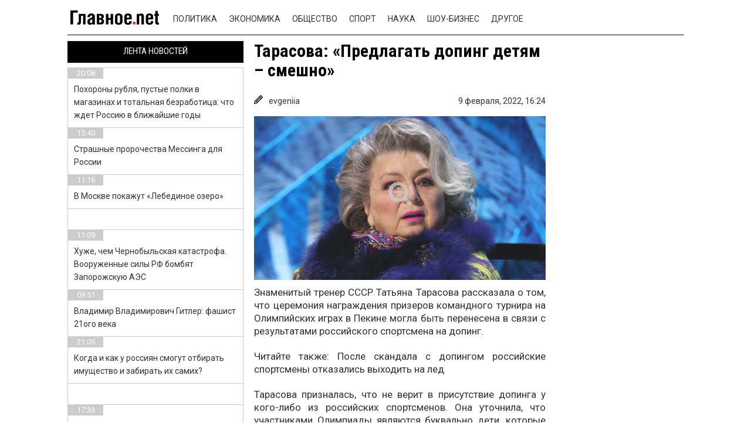

--- FILE ---
content_type: text/html; charset=UTF-8
request_url: https://glavnoe.net/shou-biznes/tarasova-predlagat-doping-detyam-smeshno/
body_size: 13864
content:

<!DOCTYPE html>
<html lang="ru-RU" class="no-js">
<head>
    <!-- // -->
    <!--#include virtual="/adblockrecovery.ru"  -->
	<meta charset="UTF-8">
    <meta name="viewport" content="user-scalable=no, width=device-width, initial-scale=1, maximum-scale=1">
    <link rel="manifest" crossorigin="use-credentials" href="https://glavnoe.net/manifest.json">
	<link rel="profile" href="https://gmpg.org/xfn/11">
	<link rel="pingback" href="https://glavnoe.net/xmlrpc.php">

    <script>(function(html){html.className = html.className.replace(/\bno-js\b/,'js')})(document.documentElement);</script>
<title>Тарасова: &#171;Предлагать допинг детям – смешно&#187; &#8212; Главные новости за сегодня в России и мире &#8212; glavnoe.net</title>
<meta name='robots' content='max-image-preview:large' />
	<style>img:is([sizes="auto" i], [sizes^="auto," i]) { contain-intrinsic-size: 3000px 1500px }</style>
	<link rel="amphtml" href="https://glavnoe.net/shou-biznes/tarasova-predlagat-doping-detyam-smeshno/amp/" /><meta name="generator" content="AMP for WP 1.1.2"/><link rel='dns-prefetch' href='//www.google.com' />
<link rel='dns-prefetch' href='//ajax.googleapis.com' />
<link rel='dns-prefetch' href='//fonts.googleapis.com' />
<link rel="alternate" type="application/rss+xml" title="Главные новости за сегодня в России и мире - glavnoe.net &raquo; Лента" href="https://glavnoe.net/feed/" />
<link rel="alternate" type="application/rss+xml" title="Главные новости за сегодня в России и мире - glavnoe.net &raquo; Лента комментариев" href="https://glavnoe.net/comments/feed/" />
<script type="text/javascript">
/* <![CDATA[ */
window._wpemojiSettings = {"baseUrl":"https:\/\/s.w.org\/images\/core\/emoji\/15.0.3\/72x72\/","ext":".png","svgUrl":"https:\/\/s.w.org\/images\/core\/emoji\/15.0.3\/svg\/","svgExt":".svg","source":{"concatemoji":"https:\/\/glavnoe.net\/wp-includes\/js\/wp-emoji-release.min.js?ver=6.7.1"}};
/*! This file is auto-generated */
!function(i,n){var o,s,e;function c(e){try{var t={supportTests:e,timestamp:(new Date).valueOf()};sessionStorage.setItem(o,JSON.stringify(t))}catch(e){}}function p(e,t,n){e.clearRect(0,0,e.canvas.width,e.canvas.height),e.fillText(t,0,0);var t=new Uint32Array(e.getImageData(0,0,e.canvas.width,e.canvas.height).data),r=(e.clearRect(0,0,e.canvas.width,e.canvas.height),e.fillText(n,0,0),new Uint32Array(e.getImageData(0,0,e.canvas.width,e.canvas.height).data));return t.every(function(e,t){return e===r[t]})}function u(e,t,n){switch(t){case"flag":return n(e,"\ud83c\udff3\ufe0f\u200d\u26a7\ufe0f","\ud83c\udff3\ufe0f\u200b\u26a7\ufe0f")?!1:!n(e,"\ud83c\uddfa\ud83c\uddf3","\ud83c\uddfa\u200b\ud83c\uddf3")&&!n(e,"\ud83c\udff4\udb40\udc67\udb40\udc62\udb40\udc65\udb40\udc6e\udb40\udc67\udb40\udc7f","\ud83c\udff4\u200b\udb40\udc67\u200b\udb40\udc62\u200b\udb40\udc65\u200b\udb40\udc6e\u200b\udb40\udc67\u200b\udb40\udc7f");case"emoji":return!n(e,"\ud83d\udc26\u200d\u2b1b","\ud83d\udc26\u200b\u2b1b")}return!1}function f(e,t,n){var r="undefined"!=typeof WorkerGlobalScope&&self instanceof WorkerGlobalScope?new OffscreenCanvas(300,150):i.createElement("canvas"),a=r.getContext("2d",{willReadFrequently:!0}),o=(a.textBaseline="top",a.font="600 32px Arial",{});return e.forEach(function(e){o[e]=t(a,e,n)}),o}function t(e){var t=i.createElement("script");t.src=e,t.defer=!0,i.head.appendChild(t)}"undefined"!=typeof Promise&&(o="wpEmojiSettingsSupports",s=["flag","emoji"],n.supports={everything:!0,everythingExceptFlag:!0},e=new Promise(function(e){i.addEventListener("DOMContentLoaded",e,{once:!0})}),new Promise(function(t){var n=function(){try{var e=JSON.parse(sessionStorage.getItem(o));if("object"==typeof e&&"number"==typeof e.timestamp&&(new Date).valueOf()<e.timestamp+604800&&"object"==typeof e.supportTests)return e.supportTests}catch(e){}return null}();if(!n){if("undefined"!=typeof Worker&&"undefined"!=typeof OffscreenCanvas&&"undefined"!=typeof URL&&URL.createObjectURL&&"undefined"!=typeof Blob)try{var e="postMessage("+f.toString()+"("+[JSON.stringify(s),u.toString(),p.toString()].join(",")+"));",r=new Blob([e],{type:"text/javascript"}),a=new Worker(URL.createObjectURL(r),{name:"wpTestEmojiSupports"});return void(a.onmessage=function(e){c(n=e.data),a.terminate(),t(n)})}catch(e){}c(n=f(s,u,p))}t(n)}).then(function(e){for(var t in e)n.supports[t]=e[t],n.supports.everything=n.supports.everything&&n.supports[t],"flag"!==t&&(n.supports.everythingExceptFlag=n.supports.everythingExceptFlag&&n.supports[t]);n.supports.everythingExceptFlag=n.supports.everythingExceptFlag&&!n.supports.flag,n.DOMReady=!1,n.readyCallback=function(){n.DOMReady=!0}}).then(function(){return e}).then(function(){var e;n.supports.everything||(n.readyCallback(),(e=n.source||{}).concatemoji?t(e.concatemoji):e.wpemoji&&e.twemoji&&(t(e.twemoji),t(e.wpemoji)))}))}((window,document),window._wpemojiSettings);
/* ]]> */
</script>
<style id='wp-emoji-styles-inline-css' type='text/css'>

	img.wp-smiley, img.emoji {
		display: inline !important;
		border: none !important;
		box-shadow: none !important;
		height: 1em !important;
		width: 1em !important;
		margin: 0 0.07em !important;
		vertical-align: -0.1em !important;
		background: none !important;
		padding: 0 !important;
	}
</style>
<link rel='stylesheet' id='wp-block-library-css' href='https://glavnoe.net/wp-includes/css/dist/block-library/style.min.css?ver=6.7.1' type='text/css' media='all' />
<style id='classic-theme-styles-inline-css' type='text/css'>
/*! This file is auto-generated */
.wp-block-button__link{color:#fff;background-color:#32373c;border-radius:9999px;box-shadow:none;text-decoration:none;padding:calc(.667em + 2px) calc(1.333em + 2px);font-size:1.125em}.wp-block-file__button{background:#32373c;color:#fff;text-decoration:none}
</style>
<style id='global-styles-inline-css' type='text/css'>
:root{--wp--preset--aspect-ratio--square: 1;--wp--preset--aspect-ratio--4-3: 4/3;--wp--preset--aspect-ratio--3-4: 3/4;--wp--preset--aspect-ratio--3-2: 3/2;--wp--preset--aspect-ratio--2-3: 2/3;--wp--preset--aspect-ratio--16-9: 16/9;--wp--preset--aspect-ratio--9-16: 9/16;--wp--preset--color--black: #000000;--wp--preset--color--cyan-bluish-gray: #abb8c3;--wp--preset--color--white: #ffffff;--wp--preset--color--pale-pink: #f78da7;--wp--preset--color--vivid-red: #cf2e2e;--wp--preset--color--luminous-vivid-orange: #ff6900;--wp--preset--color--luminous-vivid-amber: #fcb900;--wp--preset--color--light-green-cyan: #7bdcb5;--wp--preset--color--vivid-green-cyan: #00d084;--wp--preset--color--pale-cyan-blue: #8ed1fc;--wp--preset--color--vivid-cyan-blue: #0693e3;--wp--preset--color--vivid-purple: #9b51e0;--wp--preset--gradient--vivid-cyan-blue-to-vivid-purple: linear-gradient(135deg,rgba(6,147,227,1) 0%,rgb(155,81,224) 100%);--wp--preset--gradient--light-green-cyan-to-vivid-green-cyan: linear-gradient(135deg,rgb(122,220,180) 0%,rgb(0,208,130) 100%);--wp--preset--gradient--luminous-vivid-amber-to-luminous-vivid-orange: linear-gradient(135deg,rgba(252,185,0,1) 0%,rgba(255,105,0,1) 100%);--wp--preset--gradient--luminous-vivid-orange-to-vivid-red: linear-gradient(135deg,rgba(255,105,0,1) 0%,rgb(207,46,46) 100%);--wp--preset--gradient--very-light-gray-to-cyan-bluish-gray: linear-gradient(135deg,rgb(238,238,238) 0%,rgb(169,184,195) 100%);--wp--preset--gradient--cool-to-warm-spectrum: linear-gradient(135deg,rgb(74,234,220) 0%,rgb(151,120,209) 20%,rgb(207,42,186) 40%,rgb(238,44,130) 60%,rgb(251,105,98) 80%,rgb(254,248,76) 100%);--wp--preset--gradient--blush-light-purple: linear-gradient(135deg,rgb(255,206,236) 0%,rgb(152,150,240) 100%);--wp--preset--gradient--blush-bordeaux: linear-gradient(135deg,rgb(254,205,165) 0%,rgb(254,45,45) 50%,rgb(107,0,62) 100%);--wp--preset--gradient--luminous-dusk: linear-gradient(135deg,rgb(255,203,112) 0%,rgb(199,81,192) 50%,rgb(65,88,208) 100%);--wp--preset--gradient--pale-ocean: linear-gradient(135deg,rgb(255,245,203) 0%,rgb(182,227,212) 50%,rgb(51,167,181) 100%);--wp--preset--gradient--electric-grass: linear-gradient(135deg,rgb(202,248,128) 0%,rgb(113,206,126) 100%);--wp--preset--gradient--midnight: linear-gradient(135deg,rgb(2,3,129) 0%,rgb(40,116,252) 100%);--wp--preset--font-size--small: 13px;--wp--preset--font-size--medium: 20px;--wp--preset--font-size--large: 36px;--wp--preset--font-size--x-large: 42px;--wp--preset--spacing--20: 0.44rem;--wp--preset--spacing--30: 0.67rem;--wp--preset--spacing--40: 1rem;--wp--preset--spacing--50: 1.5rem;--wp--preset--spacing--60: 2.25rem;--wp--preset--spacing--70: 3.38rem;--wp--preset--spacing--80: 5.06rem;--wp--preset--shadow--natural: 6px 6px 9px rgba(0, 0, 0, 0.2);--wp--preset--shadow--deep: 12px 12px 50px rgba(0, 0, 0, 0.4);--wp--preset--shadow--sharp: 6px 6px 0px rgba(0, 0, 0, 0.2);--wp--preset--shadow--outlined: 6px 6px 0px -3px rgba(255, 255, 255, 1), 6px 6px rgba(0, 0, 0, 1);--wp--preset--shadow--crisp: 6px 6px 0px rgba(0, 0, 0, 1);}:where(.is-layout-flex){gap: 0.5em;}:where(.is-layout-grid){gap: 0.5em;}body .is-layout-flex{display: flex;}.is-layout-flex{flex-wrap: wrap;align-items: center;}.is-layout-flex > :is(*, div){margin: 0;}body .is-layout-grid{display: grid;}.is-layout-grid > :is(*, div){margin: 0;}:where(.wp-block-columns.is-layout-flex){gap: 2em;}:where(.wp-block-columns.is-layout-grid){gap: 2em;}:where(.wp-block-post-template.is-layout-flex){gap: 1.25em;}:where(.wp-block-post-template.is-layout-grid){gap: 1.25em;}.has-black-color{color: var(--wp--preset--color--black) !important;}.has-cyan-bluish-gray-color{color: var(--wp--preset--color--cyan-bluish-gray) !important;}.has-white-color{color: var(--wp--preset--color--white) !important;}.has-pale-pink-color{color: var(--wp--preset--color--pale-pink) !important;}.has-vivid-red-color{color: var(--wp--preset--color--vivid-red) !important;}.has-luminous-vivid-orange-color{color: var(--wp--preset--color--luminous-vivid-orange) !important;}.has-luminous-vivid-amber-color{color: var(--wp--preset--color--luminous-vivid-amber) !important;}.has-light-green-cyan-color{color: var(--wp--preset--color--light-green-cyan) !important;}.has-vivid-green-cyan-color{color: var(--wp--preset--color--vivid-green-cyan) !important;}.has-pale-cyan-blue-color{color: var(--wp--preset--color--pale-cyan-blue) !important;}.has-vivid-cyan-blue-color{color: var(--wp--preset--color--vivid-cyan-blue) !important;}.has-vivid-purple-color{color: var(--wp--preset--color--vivid-purple) !important;}.has-black-background-color{background-color: var(--wp--preset--color--black) !important;}.has-cyan-bluish-gray-background-color{background-color: var(--wp--preset--color--cyan-bluish-gray) !important;}.has-white-background-color{background-color: var(--wp--preset--color--white) !important;}.has-pale-pink-background-color{background-color: var(--wp--preset--color--pale-pink) !important;}.has-vivid-red-background-color{background-color: var(--wp--preset--color--vivid-red) !important;}.has-luminous-vivid-orange-background-color{background-color: var(--wp--preset--color--luminous-vivid-orange) !important;}.has-luminous-vivid-amber-background-color{background-color: var(--wp--preset--color--luminous-vivid-amber) !important;}.has-light-green-cyan-background-color{background-color: var(--wp--preset--color--light-green-cyan) !important;}.has-vivid-green-cyan-background-color{background-color: var(--wp--preset--color--vivid-green-cyan) !important;}.has-pale-cyan-blue-background-color{background-color: var(--wp--preset--color--pale-cyan-blue) !important;}.has-vivid-cyan-blue-background-color{background-color: var(--wp--preset--color--vivid-cyan-blue) !important;}.has-vivid-purple-background-color{background-color: var(--wp--preset--color--vivid-purple) !important;}.has-black-border-color{border-color: var(--wp--preset--color--black) !important;}.has-cyan-bluish-gray-border-color{border-color: var(--wp--preset--color--cyan-bluish-gray) !important;}.has-white-border-color{border-color: var(--wp--preset--color--white) !important;}.has-pale-pink-border-color{border-color: var(--wp--preset--color--pale-pink) !important;}.has-vivid-red-border-color{border-color: var(--wp--preset--color--vivid-red) !important;}.has-luminous-vivid-orange-border-color{border-color: var(--wp--preset--color--luminous-vivid-orange) !important;}.has-luminous-vivid-amber-border-color{border-color: var(--wp--preset--color--luminous-vivid-amber) !important;}.has-light-green-cyan-border-color{border-color: var(--wp--preset--color--light-green-cyan) !important;}.has-vivid-green-cyan-border-color{border-color: var(--wp--preset--color--vivid-green-cyan) !important;}.has-pale-cyan-blue-border-color{border-color: var(--wp--preset--color--pale-cyan-blue) !important;}.has-vivid-cyan-blue-border-color{border-color: var(--wp--preset--color--vivid-cyan-blue) !important;}.has-vivid-purple-border-color{border-color: var(--wp--preset--color--vivid-purple) !important;}.has-vivid-cyan-blue-to-vivid-purple-gradient-background{background: var(--wp--preset--gradient--vivid-cyan-blue-to-vivid-purple) !important;}.has-light-green-cyan-to-vivid-green-cyan-gradient-background{background: var(--wp--preset--gradient--light-green-cyan-to-vivid-green-cyan) !important;}.has-luminous-vivid-amber-to-luminous-vivid-orange-gradient-background{background: var(--wp--preset--gradient--luminous-vivid-amber-to-luminous-vivid-orange) !important;}.has-luminous-vivid-orange-to-vivid-red-gradient-background{background: var(--wp--preset--gradient--luminous-vivid-orange-to-vivid-red) !important;}.has-very-light-gray-to-cyan-bluish-gray-gradient-background{background: var(--wp--preset--gradient--very-light-gray-to-cyan-bluish-gray) !important;}.has-cool-to-warm-spectrum-gradient-background{background: var(--wp--preset--gradient--cool-to-warm-spectrum) !important;}.has-blush-light-purple-gradient-background{background: var(--wp--preset--gradient--blush-light-purple) !important;}.has-blush-bordeaux-gradient-background{background: var(--wp--preset--gradient--blush-bordeaux) !important;}.has-luminous-dusk-gradient-background{background: var(--wp--preset--gradient--luminous-dusk) !important;}.has-pale-ocean-gradient-background{background: var(--wp--preset--gradient--pale-ocean) !important;}.has-electric-grass-gradient-background{background: var(--wp--preset--gradient--electric-grass) !important;}.has-midnight-gradient-background{background: var(--wp--preset--gradient--midnight) !important;}.has-small-font-size{font-size: var(--wp--preset--font-size--small) !important;}.has-medium-font-size{font-size: var(--wp--preset--font-size--medium) !important;}.has-large-font-size{font-size: var(--wp--preset--font-size--large) !important;}.has-x-large-font-size{font-size: var(--wp--preset--font-size--x-large) !important;}
:where(.wp-block-post-template.is-layout-flex){gap: 1.25em;}:where(.wp-block-post-template.is-layout-grid){gap: 1.25em;}
:where(.wp-block-columns.is-layout-flex){gap: 2em;}:where(.wp-block-columns.is-layout-grid){gap: 2em;}
:root :where(.wp-block-pullquote){font-size: 1.5em;line-height: 1.6;}
</style>
<link rel='stylesheet' id='ccf-jquery-ui-css' href='//ajax.googleapis.com/ajax/libs/jqueryui/1.8.2/themes/smoothness/jquery-ui.css?ver=6.7.1' type='text/css' media='all' />
<link rel='stylesheet' id='ccf-form-css' href='https://glavnoe.net/wp-content/plugins/custom-contact-forms/assets/build/css/form.min.css?ver=7.8.5' type='text/css' media='all' />
<link rel='stylesheet' id='twentyfifteen-fonts-css' href='//fonts.googleapis.com/css?family=Noto+Sans%3A400italic%2C700italic%2C400%2C700%7CNoto+Serif%3A400italic%2C700italic%2C400%2C700%7CInconsolata%3A400%2C700&#038;subset=latin%2Clatin-ext%2Ccyrillic%2Ccyrillic-ext' type='text/css' media='all' />
<link rel='stylesheet' id='genericons-css' href='https://glavnoe.net/wp-content/themes/news-portal/genericons/genericons.css?ver=3.2' type='text/css' media='all' />
<link rel='stylesheet' id='twentyfifteen-style-css' href='https://glavnoe.net/wp-content/themes/news-portal/style.css?ver=6.7.1' type='text/css' media='all' />
<style id='twentyfifteen-style-inline-css' type='text/css'>

			.post-navigation .nav-previous { background-image: url(https://glavnoe.net/wp-content/uploads/2022/02/valieva-04-825x510.jpg); }
			.post-navigation .nav-previous .post-title, .post-navigation .nav-previous a:hover .post-title, .post-navigation .nav-previous .meta-nav { color: #fff; }
			.post-navigation .nav-previous a:before { background-color: rgba(0, 0, 0, 0.4); }
		
			.post-navigation .nav-next { background-image: url(https://glavnoe.net/wp-content/uploads/2022/02/chernyshev-scaled.jpg); border-top: 0; }
			.post-navigation .nav-next .post-title, .post-navigation .nav-next a:hover .post-title, .post-navigation .nav-next .meta-nav { color: #fff; }
			.post-navigation .nav-next a:before { background-color: rgba(0, 0, 0, 0.4); }
		
</style>
<!--[if lt IE 9]>
<link rel='stylesheet' id='twentyfifteen-ie-css' href='https://glavnoe.net/wp-content/themes/news-portal/css/ie.css?ver=20141010' type='text/css' media='all' />
<![endif]-->
<!--[if lt IE 8]>
<link rel='stylesheet' id='twentyfifteen-ie7-css' href='https://glavnoe.net/wp-content/themes/news-portal/css/ie7.css?ver=20141010' type='text/css' media='all' />
<![endif]-->
<script type="text/javascript" src="https://glavnoe.net/wp-includes/js/jquery/jquery.min.js?ver=3.7.1" id="jquery-core-js"></script>
<script type="text/javascript" src="https://glavnoe.net/wp-includes/js/jquery/jquery-migrate.min.js?ver=3.4.1" id="jquery-migrate-js"></script>
<script type="text/javascript" src="https://glavnoe.net/wp-includes/js/jquery/ui/core.min.js?ver=1.13.3" id="jquery-ui-core-js"></script>
<script type="text/javascript" src="https://glavnoe.net/wp-includes/js/jquery/ui/datepicker.min.js?ver=1.13.3" id="jquery-ui-datepicker-js"></script>
<script type="text/javascript" id="jquery-ui-datepicker-js-after">
/* <![CDATA[ */
jQuery(function(jQuery){jQuery.datepicker.setDefaults({"closeText":"\u0417\u0430\u043a\u0440\u044b\u0442\u044c","currentText":"\u0421\u0435\u0433\u043e\u0434\u043d\u044f","monthNames":["\u042f\u043d\u0432\u0430\u0440\u044c","\u0424\u0435\u0432\u0440\u0430\u043b\u044c","\u041c\u0430\u0440\u0442","\u0410\u043f\u0440\u0435\u043b\u044c","\u041c\u0430\u0439","\u0418\u044e\u043d\u044c","\u0418\u044e\u043b\u044c","\u0410\u0432\u0433\u0443\u0441\u0442","\u0421\u0435\u043d\u0442\u044f\u0431\u0440\u044c","\u041e\u043a\u0442\u044f\u0431\u0440\u044c","\u041d\u043e\u044f\u0431\u0440\u044c","\u0414\u0435\u043a\u0430\u0431\u0440\u044c"],"monthNamesShort":["\u042f\u043d\u0432","\u0424\u0435\u0432","\u041c\u0430\u0440","\u0410\u043f\u0440","\u041c\u0430\u0439","\u0418\u044e\u043d","\u0418\u044e\u043b","\u0410\u0432\u0433","\u0421\u0435\u043d","\u041e\u043a\u0442","\u041d\u043e\u044f","\u0414\u0435\u043a"],"nextText":"\u0414\u0430\u043b\u0435\u0435","prevText":"\u041d\u0430\u0437\u0430\u0434","dayNames":["\u0412\u043e\u0441\u043a\u0440\u0435\u0441\u0435\u043d\u044c\u0435","\u041f\u043e\u043d\u0435\u0434\u0435\u043b\u044c\u043d\u0438\u043a","\u0412\u0442\u043e\u0440\u043d\u0438\u043a","\u0421\u0440\u0435\u0434\u0430","\u0427\u0435\u0442\u0432\u0435\u0440\u0433","\u041f\u044f\u0442\u043d\u0438\u0446\u0430","\u0421\u0443\u0431\u0431\u043e\u0442\u0430"],"dayNamesShort":["\u0412\u0441","\u041f\u043d","\u0412\u0442","\u0421\u0440","\u0427\u0442","\u041f\u0442","\u0421\u0431"],"dayNamesMin":["\u0412\u0441","\u041f\u043d","\u0412\u0442","\u0421\u0440","\u0427\u0442","\u041f\u0442","\u0421\u0431"],"dateFormat":"dd.mm.yy","firstDay":1,"isRTL":false});});
/* ]]> */
</script>
<script type="text/javascript" src="https://glavnoe.net/wp-includes/js/underscore.min.js?ver=1.13.7" id="underscore-js"></script>
<script type="text/javascript" id="ccf-form-js-extra">
/* <![CDATA[ */
var ccfSettings = {"ajaxurl":"https:\/\/glavnoe.net\/wp-admin\/admin-ajax.php","required":"This field is required.","date_required":"Date is required.","hour_required":"Hour is required.","minute_required":"Minute is required.","am-pm_required":"AM\/PM is required.","match":"Emails do not match.","email":"This is not a valid email address.","recaptcha":"Your reCAPTCHA response was incorrect.","recaptcha_theme":"light","phone":"This is not a valid phone number.","digits":"This phone number is not 10 digits","hour":"This is not a valid hour.","date":"This date is not valid.","minute":"This is not a valid minute.","fileExtension":"This is not an allowed file extension","fileSize":"This file is bigger than","unknown":"An unknown error occured.","website":"This is not a valid URL. URL's must start with http(s):\/\/"};
/* ]]> */
</script>
<script type="text/javascript" src="https://glavnoe.net/wp-content/plugins/custom-contact-forms/assets/build/js/form.min.js?ver=7.8.5" id="ccf-form-js"></script>
<link rel="https://api.w.org/" href="https://glavnoe.net/wp-json/" /><link rel="alternate" title="JSON" type="application/json" href="https://glavnoe.net/wp-json/wp/v2/posts/68828" /><link rel="EditURI" type="application/rsd+xml" title="RSD" href="https://glavnoe.net/xmlrpc.php?rsd" />
<meta name="generator" content="WordPress 6.7.1" />
<link rel="canonical" href="https://glavnoe.net/shou-biznes/tarasova-predlagat-doping-detyam-smeshno/" />
<link rel='shortlink' href='https://glavnoe.net/?p=68828' />
<link rel="alternate" title="oEmbed (JSON)" type="application/json+oembed" href="https://glavnoe.net/wp-json/oembed/1.0/embed?url=https%3A%2F%2Fglavnoe.net%2Fshou-biznes%2Ftarasova-predlagat-doping-detyam-smeshno%2F" />
<link rel="alternate" title="oEmbed (XML)" type="text/xml+oembed" href="https://glavnoe.net/wp-json/oembed/1.0/embed?url=https%3A%2F%2Fglavnoe.net%2Fshou-biznes%2Ftarasova-predlagat-doping-detyam-smeshno%2F&#038;format=xml" />
		<script>
			document.documentElement.className = document.documentElement.className.replace('no-js', 'js');
		</script>
		<style type="text/css">.recentcomments a{display:inline !important;padding:0 !important;margin:0 !important;}</style>
 
	<!--[if lt IE 9]>
	<script src="https://glavnoe.net/wp-content/themes/news-portal/js/html5.js"></script>
	<![endif]-->
	
	    <meta http-equiv="Content-Type" content="text/html; charset=utf-8" />
    <meta name="verify-admitad" content="ac5c5832b8" />
    <link type="text/css" rel="stylesheet" href="https://glavnoe.net/wp-content/themes/news-portal/css/header.css" media="all"/>
    <link type="text/css" rel="stylesheet" href="https://glavnoe.net/wp-content/themes/news-portal/css/style.css" media="all"/>
    <link type="text/css" rel="stylesheet" href="https://glavnoe.net/wp-content/themes/news-portal/css/flexslider.css" media="all"/>
    <link type="text/css" rel="stylesheet" href="https://glavnoe.net/wp-content/themes/news-portal/css/font-awesome.min.css" media="all"/>

    <script src="https://glavnoe.net/wp-content/themes/news-portal/js/jquery-2.1.4.js" type="text/javascript"></script>
    <script src="https://glavnoe.net/wp-content/themes/news-portal/js/jquery.cookie.js" type="text/javascript"></script>
	    <script src="https://glavnoe.net/wp-content/themes/news-portal/js/jquery.flexslider-min.js" type="text/javascript"></script>
    <script src="https://glavnoe.net/wp-content/themes/news-portal/js/jquery-ui.js" type="text/javascript"></script>
	    <script src="https://glavnoe.net/wp-content/themes/news-portal/js/sharer.min.js" type="text/javascript"></script>
    <script src="https://glavnoe.net/wp-content/themes/news-portal/js/script.js" type="text/javascript"></script>
			<style>
		.flex-control-thumbs li:last-child {
			display:none;
		}
	</style>
		   <link rel="icon" href="/favicon/favicon-192.png" type="image/x-icon"/>
   <link rel="shortcut icon" href="/favicon/favicon-192.png" type="image/x-icon"/>
   <meta property="og:title" content="Тарасова: &#171;Предлагать допинг детям – смешно&#187;" />
	<meta property="og:url" content="https://glavnoe.net/shou-biznes/tarasova-predlagat-doping-detyam-smeshno/" />
	<meta property="og:site_name" content="glavnoe.net - самые свежие новости со всего мира" />
	<meta property="fb:admins" content="nonumb" />
	<meta property="article:publisher" content="glavnoe.net" />
    <meta itemprop="image" content="" />
    
    <meta property="og:description" content="Все новости 24/7 самые популярные и свежие новости в интернете" />
    <meta property="og:type" content="website" />
    <meta property="og:locale" content="ru_UA" />
    <meta name="twitter2:image" src="/image1">





</head>
 <body style="background: no-repeat scroll center 0px #fff; background-attachment: fixed;">

 

<style>

</style>
<div class="wrapper">
    <header class="header">
        <div class="wrap clearfix">
            <a href="#" class="header__btn">
                <span></span>
            </a><!-- /header__btn -->

            <a href="/" class="logo">
            </a>

            <div class="header__wrapper clearfix">

                <div class="header_sub_menu">
                    <div class="container">
                        <ul id="menu-menu" class=""><li id="menu-item-10" class="menu-item menu-item-type-taxonomy menu-item-object-category menu-item-10"><a href="https://glavnoe.net/category/politika/">Политика</a></li>
<li id="menu-item-13" class="menu-item menu-item-type-taxonomy menu-item-object-category menu-item-13"><a href="https://glavnoe.net/category/ekonomika/">Экономика</a></li>
<li id="menu-item-9" class="menu-item menu-item-type-taxonomy menu-item-object-category menu-item-9"><a href="https://glavnoe.net/category/obshhestvo/">Общество</a></li>
<li id="menu-item-11" class="menu-item menu-item-type-taxonomy menu-item-object-category menu-item-11"><a href="https://glavnoe.net/category/sport/">Спорт</a></li>
<li id="menu-item-8" class="menu-item menu-item-type-taxonomy menu-item-object-category menu-item-8"><a href="https://glavnoe.net/category/nauka/">Наука</a></li>
<li id="menu-item-12" class="menu-item menu-item-type-taxonomy menu-item-object-category current-post-ancestor current-menu-parent current-post-parent menu-item-12"><a href="https://glavnoe.net/category/shou-biznes/">Шоу-бизнес</a></li>
<li id="menu-item-7" class="menu-item menu-item-type-taxonomy menu-item-object-category menu-item-7"><a href="https://glavnoe.net/category/drugoe/">Другое</a></li>
<li id="menu-item-37367" class="menu-item menu-item-type-post_type menu-item-object-page menu-item-37367"><a href="https://glavnoe.net/about/">О нас</a></li>
</ul>                        <div class="social-block clearfix">
                            <form id="search" action="/search/" class="search">
                                <input type="text" name="q" placeholder="Hello, is it me you're looking for?"/>
                                <input type="hidden" name="cx" value="partner-pub-5037592302761804:5113071515" />
                                <button class="search__icon" type="submit" name="sa"><i class="fa fa-search" aria-hidden="true"></i></button>
                            </form>
                            <a href="https://vk.com/glavnoenet" class="vk" target="_blank"><i class="fa fa-vk" aria-hidden="true"></i></a>
                            <a href="https://www.facebook.com/glavnoenet/" class="fb" target="_blank"><i class="fa fa-facebook" aria-hidden="true"></i></a>
                            <a href="https://ok.ru/glavnoenet" class="tw" target="_blank"><i class="fa fa-odnoklassniki" aria-hidden="true"></i></a>
                        </div>
                    </div>

                </div>
        </div>

        <div class="top-news">
                          <div>
                              </div>
                    </div>
    </header>


<div class="middle middle-single wrap clearfix">




<div class="container">
    <main class="content">
        <div class="content__block-1 clearfix">
            <div class="content__wrapper fixing clearfix">

                

                                    <script>
                        var imgAr = [], i
                        i = new Image()
                        i.src = "https://glavnoe.net/wp-content/uploads/2022/02/tarasova-10-300x168.jpg"
                        imgAr.push(i)
                        i = new Image()
                        i.src = "https://glavnoe.net/wp-content/uploads/2022/02/tarasova-10.jpg"
                        imgAr.push(i)
                    </script>

                    <div class="content__center">
                        <div class="main-news">
                                                        <h1 class="title">Тарасова: &#171;Предлагать допинг детям – смешно&#187;</h1>
                            <div class="article__meta">
                                <div itemprop="author" itemscope itemtype="http://schema.org/Person" class="article__author">
                                <svg height="383pt" viewBox="0 0 383 383.998" width="383pt" xmlns="http://www.w3.org/2000/svg"><path d="m299.808594 4.6875c-6.25-6.25-16.375-6.25-22.625 0l-248 248c-2.152344 2.152344-3.648438 4.871094-4.304688 7.839844l-15.917968 71.648437-7.984376 31.941407c-1.359374 5.457031.230469 11.21875 4.207032 15.191406 3.03125 3.042968 7.121094 4.6875 11.3125 4.6875 1.296875 0 2.59375-.15625 3.878906-.476563l31.875-7.96875 71.71875-15.9375c2.96875-.65625 5.6875-2.152343 7.839844-4.304687l248-248c6.246094-6.246094 6.246094-16.375 0-22.621094zm-155.3125 292.6875-17.375-17.378906 153.375-153.375 17.375 17.375zm-40-40-17.375-17.378906 153.375-153.375 17.375 17.375zm-50.894532 85.101562-11.578124-11.574218 13.089843-58.878906 9.382813-9.402344 57.375 57.375-9.390625 9.394531zm266.894532-221.101562-57.375-57.378906 25.375-25.375 57.375 57.375zm0 0"/></svg>
                                    <span itemprop="name">evgeniia</span>
                                </div>
                                <time itemprop="datePublished" datetime="2022:02:9T16:24:33Z" class="article__date">
                                    <span>9 февраля, 2022,</span>
                                    <span>16:24</span>
                                </time>
                            </div>

                            <div class="big_link">
                                <a title="Тарасова: &#171;Предлагать допинг детям – смешно&#187; ➤ Главное.net" href="https://glavnoe.net/shou-biznes/tarasova-predlagat-doping-detyam-smeshno/?photos=1" target="_blank">
                                    <img itemprop="image" src="https://glavnoe.net/wp-content/uploads/2022/02/tarasova-10.jpg" alt="Тарасова: &#171;Предлагать допинг детям – смешно&#187; ➤ Главное.net" title="Тарасова: &#171;Предлагать допинг детям – смешно&#187; ➤ Главное.net" width="700" height="490" loading="lazy" />
                                    <span></span>
                                </a>
                            </div>

                            <div itemprop="articleBody" class="descript clearfix">
                                <div class="article-text">
                                    
<p>Знаменитый тренер СССР Татьяна Тарасова рассказала о том, что церемония награждения призеров командного турнира на Олимпийских играх в Пекине могла быть перенесена в связи с результатами российского спортсмена на допинг.</p>



<p>Читайте также: <a href="https://glavnoe.net/sport/posle-skandala-s-dopingom-rossijskie-sportsmeny-otkazalis-vyhodit-na-led/">После скандала с допингом российские спортсмены отказались выходить на лед</a> </p>



<p>Тарасова призналась, что не верит в присутствие допинга у кого-либо из российских спортсменов. Она уточнила, что участниками Олимпиады являются буквально дети, которые никак не могли принимать допинг.</p>



<p>Именитый тренер посоветовала спортсменам отодвинуть волнение на второй план и усердно готовиться к личным соревнованиям.</p>
                                </div>

                                <div class="readmoremobile">
                                    <div class="fade"></div>
                                    <button type="button" class="show-button">Показать больше</button>
                                </div>
                                
                                <!--START COMMENTS-->
                                <div class="comments-wrapper" data-comments-url="https://glavnoe.net/wp-content/themes/news-portal/js/comments.json">
                                    <div class="discuss__push-items">
                                        <div class="discuss__push-item" id="">
                                            <div class="discuss__push-close"></div>
                                            <a href="" class="discuss__ava-link">
                                                <img src=""
                                                     alt="" class="discuss__ava">
                                            </a>
                                            <div class="discuss__push-content">
                                                <div class="discuss__profile"></div>
                                                <div class="discuss__push-status">Только что написал(а)</div>
                                                <div class="discuss__push-quote"></div>
                                                <a href="#comments-wrap" class="discuss__push-link">смотреть</a>
                                            </div>
                                        </div>
                                    </div>
                                    <div class="comments-items-wrap" id="comments-wrap">
                                        <div class="comments-items-buttons">
                                            <a target="_blank" href="https://glavnoe.net/shou-biznes/tarasova-predlagat-doping-detyam-smeshno/?comments=1" class="comments-items-button comments-items-button--discuss">
                                                <div class="deed__item-wrap">
                                                    <div class="deed__item-img">
                                                        <img src="">
                                                    </div>
                                                    <div class="deed__item-dots"><span></span><span></span><span></span></div>
                                                    <div class="deed__item-text">пишет</div>
                                                </div>
                                                <span class="comments-items-button-text">
                                        <img src="https://glavnoe.net/wp-content/themes/news-portal/images/ico_comment_white.svg"
                                             alt="" loading="lazy">
                                        <span>Обсудить</span>
                                            </span>
                                            </a>
                                            <a onclick="gtag('event', 'click', { 'send_to': 'UA-156660081-1', 'event_category': 'fb_group'});" id="fb_group" target="_blank" href="https://t.me/infotimeco" class="fb_group comments-items-button comments-items-button--repost">
                                                <span>Эксклюзивные материалы</span>
                                                <div class="social-header-wrap social-comments">
                                                    <li class="social-list__item">
                                                        <svg style="width: 100%;max-width:30px" xmlns="http://www.w3.org/2000/svg" viewBox="0 0 240 240"><defs><linearGradient id="a" x1=".667" x2=".417" y1=".167" y2=".75"><stop offset="0" stop-color="#37aee2"></stop><stop offset="1" stop-color="#1e96c8"></stop></linearGradient><linearGradient id="b" x1=".66" x2=".851" y1=".437" y2=".802"><stop offset="0" stop-color="#eff7fc"></stop><stop offset="1" stop-color="#fff"></stop></linearGradient></defs><circle cx="120" cy="120" r="120" fill="url(#a)"></circle><path fill="#c8daea" d="M98 175c-3.888 0-3.227-1.468-4.568-5.17L82 132.207 170 80"></path><path fill="#a9c9dd" d="M98 175c3 0 4.325-1.372 6-3l16-15.558-19.958-12.035"></path><path fill="url(#b)" d="M100.04 144.41l48.36 35.729c5.519 3.045 9.501 1.468 10.876-5.123l19.685-92.763c2.015-8.08-3.08-11.746-8.36-9.349l-115.59 44.571c-7.89 3.165-7.843 7.567-1.438 9.528l29.663 9.259 68.673-43.325c3.242-1.966 6.218-.91 3.776 1.258"></path></svg>
                                                    </li>
                                                </div>
                                            </a>
                                        </div>
                                                                                <div class="discuss__item">
                                            <div class="discuss__header">
                                                <a class="discuss__ava-link" href="" rel="nofollow">
                                                    <div class="discuss__ava">
                                                        <img src=""  alt="author">
                                                    </div>
                                                </a>
                                                <div class="discuss__pencil">
                                                    <div class="discuss__pencil-dots">
                                                        <span class="discuss__pencil-dot"></span>
                                                        <span class="discuss__pencil-dot"></span>
                                                        <span class="discuss__pencil-dot"></span>
                                                    </div>
                                                    <div class="discuss__pencil-content">
                                                        <div class="discuss__profile"></div>
                                                        <div class="discuss__pencil-text">пишет сообщение</div>
                                                    </div>
                                                </div>
                                            </div>
                                        </div>
                                      <a href="https://glavnoe.net/shou-biznes/tarasova-predlagat-doping-detyam-smeshno/?comments=1">
                                        <div class="comments-items"></div>
                                      </a>
                                    </div>
                                </div>
                                <!--END COMMENTS-->



                                                            </div>
                        </div>

                        <div class="right-news ads-fixed-wrap_2">
                            
                                <div class="ads-fixed_2">
                                                                </div>


                                                    </div>

                        <div class="bottom-news">
                            <p class="bottom-news__heading">Также по теме:</p>
                                                    </div>
                    </div>


                
                <div class="right-banner">
                                        <div class="fixing__item">

                                                                            
                    </div>
                    <div class="box popular">
                        <p>Популярные новости</p>
                    </div>
                    <div class="news-block">
                        
                                <div class="small-news__item">
                                    <a target="_blank" href="https://glavnoe.net/obshhestvo/pohorony-rublya-pustye-polki-v-magazinah-i-totalnaya-bezraboticza-chto-zhdet-rossiyu-v-blizhajshie-gody/">
                                        <span class="small-news__title">
                                            <span>
                                                <span href="https://glavnoe.net/category/obshhestvo/" class="small-news__category">Общество</span> <br>                                            </span>
                                            <span>Похороны рубля, пустые полки в магазинах и тотальная безработица: что ждет Россию в ближайшие годы</span>
                                        </span>
                                        <div class="small-news__image small-news__image_ml">
                                            <img src="https://glavnoe.net/wp-content/uploads/2022/03/832276662-150x150.jpeg" alt="Похороны рубля, пустые полки в магазинах и тотальная безработица: что ждет Россию в ближайшие годы ➤ Главное.net" title="Похороны рубля, пустые полки в магазинах и тотальная безработица: что ждет Россию в ближайшие годы ➤ Главное.net" loading="lazy">
                                        </div>
                                    </a>
                                </div>

                            
                                <div class="small-news__item">
                                    <a target="_blank" href="https://glavnoe.net/obshhestvo/strashnye-prorochestva-messinga-dlya-rossii/">
                                        <span class="small-news__title">
                                            <span>
                                                <span href="https://glavnoe.net/category/obshhestvo/" class="small-news__category">Общество</span> <br>                                            </span>
                                            <span>Страшные пророчества Мессинга для России</span>
                                        </span>
                                        <div class="small-news__image small-news__image_ml">
                                            <img src="https://glavnoe.net/wp-content/uploads/2022/03/messing-150x150.jpg" alt="Страшные пророчества Мессинга для России ➤ Главное.net" title="Страшные пророчества Мессинга для России ➤ Главное.net" loading="lazy">
                                        </div>
                                    </a>
                                </div>

                            
                                <div class="small-news__item">
                                    <a target="_blank" href="https://glavnoe.net/obshhestvo/v-moskve-pokazhut-lebedinoe-ozero/">
                                        <span class="small-news__title">
                                            <span>
                                                <span href="https://glavnoe.net/category/obshhestvo/" class="small-news__category">Общество</span> <br>                                            </span>
                                            <span>В Москве покажут &#171;Лебединое озеро&#187;</span>
                                        </span>
                                        <div class="small-news__image small-news__image_ml">
                                            <img src="https://glavnoe.net/wp-content/uploads/2022/03/ozero-02-150x150.jpg" alt="В Москве покажут &#171;Лебединое озеро&#187; ➤ Главное.net" title="В Москве покажут &#171;Лебединое озеро&#187; ➤ Главное.net" loading="lazy">
                                        </div>
                                    </a>
                                </div>

                                                </div>
                    <div class="news-block news-block_noborder ads-fixed-wrap_3">
                                            </div>
                </div>

            </div>
        </div>

    </main>
</div>
<aside class="left-sidebar">
    <div class="sidebar-news">

                    <!-- block-3 -->
                    
    </div>

    <div class="box">
    <p>Лента новостей</p>
</div>
<div class="news-block">
    <ul>
        
        
            
                <li>
                    <span class="time">20:08</span>
                    <a target="_blank" href="https://glavnoe.net/obshhestvo/pohorony-rublya-pustye-polki-v-magazinah-i-totalnaya-bezraboticza-chto-zhdet-rossiyu-v-blizhajshie-gody/">Похороны рубля, пустые полки в магазинах и тотальная безработица: что ждет Россию в ближайшие годы</a>
                </li>

                
                
            
                <li>
                    <span class="time">15:40</span>
                    <a target="_blank" href="https://glavnoe.net/obshhestvo/strashnye-prorochestva-messinga-dlya-rossii/">Страшные пророчества Мессинга для России</a>
                </li>

                
                
            
                <li>
                    <span class="time">11:16</span>
                    <a target="_blank" href="https://glavnoe.net/obshhestvo/v-moskve-pokazhut-lebedinoe-ozero/">В Москве покажут &#171;Лебединое озеро&#187;</a>
                </li>

                
                    <li>
                                            </li>

                
                
            
                <li>
                    <span class="time">11:09</span>
                    <a target="_blank" href="https://glavnoe.net/obshhestvo/huzhe-chem-chernobylskaya-katastrofa-vooruzhennye-sily-rf-bombyat-zaporozhskuyu-aes/">Хуже, чем Чернобыльская катастрофа. Вооруженные силы РФ бомбят Запорожскую АЭС</a>
                </li>

                
                
            
                <li>
                    <span class="time">09:51</span>
                    <a target="_blank" href="https://glavnoe.net/politika/vladimir-vladimirovich-gitler-fashist-21ogo-veka/">Владимир Владимирович Гитлер: фашист 21ого века</a>
                </li>

                
                
            
                <li>
                    <span class="time">21:05</span>
                    <a target="_blank" href="https://glavnoe.net/obshhestvo/kogda-i-kak-u-rossiyan-smogut-otbirat-imushhestvo-i-zabirat-ih-samih/">Когда и как у россиян смогут отбирать имущество и забирать их самих?</a>
                </li>

                
                    <li>
                                            </li>

                
                
            
                <li>
                    <span class="time">17:33</span>
                    <a target="_blank" href="https://glavnoe.net/obshhestvo/vsem-skuchayushhim-po-sssr-posvyashhaetsya-zheleznyj-zanaves-uzhe-cherez-raz-dva/">Всем скучающим по СССР &#8212; посвящается! Железный занавес уже через раз, два&#8230;</a>
                </li>

                
                
                    
    </ul>

</div>

    <div class="box popular">
        <p>Главное за сутки</p>
    </div>
        <div class="news-block news-block_noborder ads-fixed-wrap_1">
                                <div class="single-news ads-fixed_1">
                    <a target="_blank" href="https://glavnoe.net/obshhestvo/patriarh-kirill-prizval-rossiyan-vyhodit-na-uliczy/">
                        <div class="single-news__image">
                            <img width="355" height="200" src="https://glavnoe.net/wp-content/uploads/2022/02/patriarh.jpg" class="attachment-spec_thumb size-spec_thumb wp-post-image" alt="Тарасова: &#171;Предлагать допинг детям – смешно&#187;➤ Главное.net" title="Тарасова: &#171;Предлагать допинг детям – смешно&#187;➤ Главное.net" decoding="async" srcset="https://glavnoe.net/wp-content/uploads/2022/02/patriarh.jpg 600w, https://glavnoe.net/wp-content/uploads/2022/02/patriarh-300x169.jpg 300w" sizes="(max-width: 355px) 100vw, 355px" loading="lazy" />                        </div>
                        <span>Патриарх Кирилл призвал россиян выходить на улицы</span>
                    </a>
                    <div>
                                            </div>
                </div>
                </div>
    <div class="sidebar-news sidebar-news_indent">

        
        

    </div>
</aside>




</div>
</div>
</div>
<!--</div>-->
<footer class="footer">
    <div class="wrap clearfix">
        <div class="logo"></div>
        <div class="container">
            <ul id="menu-menu-1" class="menu"><li class="menu-item menu-item-type-taxonomy menu-item-object-category menu-item-10"><a href="https://glavnoe.net/category/politika/">Политика</a></li>
<li class="menu-item menu-item-type-taxonomy menu-item-object-category menu-item-13"><a href="https://glavnoe.net/category/ekonomika/">Экономика</a></li>
<li class="menu-item menu-item-type-taxonomy menu-item-object-category menu-item-9"><a href="https://glavnoe.net/category/obshhestvo/">Общество</a></li>
<li class="menu-item menu-item-type-taxonomy menu-item-object-category menu-item-11"><a href="https://glavnoe.net/category/sport/">Спорт</a></li>
<li class="menu-item menu-item-type-taxonomy menu-item-object-category menu-item-8"><a href="https://glavnoe.net/category/nauka/">Наука</a></li>
<li class="menu-item menu-item-type-taxonomy menu-item-object-category current-post-ancestor current-menu-parent current-post-parent menu-item-12"><a href="https://glavnoe.net/category/shou-biznes/">Шоу-бизнес</a></li>
<li class="menu-item menu-item-type-taxonomy menu-item-object-category menu-item-7"><a href="https://glavnoe.net/category/drugoe/">Другое</a></li>
<li class="menu-item menu-item-type-post_type menu-item-object-page menu-item-37367"><a href="https://glavnoe.net/about/">О нас</a></li>
</ul>        </div>

        <div class="social-block">
            <a href="https://vk.com/glavnoenet" class="vk" target="_blank"><i class="fa fa-vk" aria-hidden="true"></i></a>
            <a href="https://www.facebook.com/glavnoenet/" class="fb" target="_blank"><i class="fa fa-facebook" aria-hidden="true"></i></a>
            <a href="https://ok.ru/glavnoenet" class="tw" target="_blank"><i class="fa fa-odnoklassniki" aria-hidden="true"></i></a>
        </div>
        <div class="clear"></div>

        <p>Использование материалов и новостей glavnoe.net разрешается при условии ссылки на glavnoe.net<br> Для новостных и интернет-изданий обязательной является прямая, открытая для поисковых систем, гиперссылка в первом абзаце на цитируемую статью или новость ссылка.</p>
    </div>
</footer>

<script type="text/javascript" src="//www.google.com/recaptcha/api.js?ver=7.8.5&amp;onload=ccfRecaptchaOnload&amp;render=explicit" id="ccf-google-recaptcha-js"></script>
<script type="text/javascript" src="https://glavnoe.net/wp-includes/js/backbone.min.js?ver=1.6.0" id="backbone-js"></script>
<script type="text/javascript" id="wp-api-ccf-js-extra">
/* <![CDATA[ */
var WP_API_Settings = {"root":"https:\/\/glavnoe.net\/wp-json\/","nonce":"a1a0f2b523"};
/* ]]> */
</script>
<script type="text/javascript" src="https://glavnoe.net/wp-content/plugins/custom-contact-forms/wp-api/wp-api.js?ver=1.2" id="wp-api-ccf-js"></script>
<script type="text/javascript" src="https://glavnoe.net/wp-content/themes/news-portal/js/skip-link-focus-fix.js?ver=20141010" id="twentyfifteen-skip-link-focus-fix-js"></script>
<script type="text/javascript" id="twentyfifteen-script-js-extra">
/* <![CDATA[ */
var screenReaderText = {"expand":"<span class=\"screen-reader-text\">\u0440\u0430\u0441\u043a\u0440\u044b\u0442\u044c \u0434\u043e\u0447\u0435\u0440\u043d\u0435\u0435 \u043c\u0435\u043d\u044e<\/span>","collapse":"<span class=\"screen-reader-text\">\u0441\u0432\u0435\u0440\u043d\u0443\u0442\u044c \u0434\u043e\u0447\u0435\u0440\u043d\u0435\u0435 \u043c\u0435\u043d\u044e<\/span>"};
/* ]]> */
</script>
<script type="text/javascript" src="https://glavnoe.net/wp-content/themes/news-portal/js/functions.js?ver=20150330" id="twentyfifteen-script-js"></script>

<!--<script type="text/javascript" src="https://www.google.com/jsapi"></script>-->
<!--<script type="text/javascript">google.load("elements", "1", {packages: "transliteration"});</script>-->
<!--<script type="text/javascript" src="https://www.google.com/cse/t13n?form=cse-search-box&t13n_langs=en"></script>-->
<!--<script type="text/javascript" src="https://www.google.ru/coop/cse/brand?form=cse-search-box&amp;lang=ru"></script>-->

<script>
    function parseParamsUtm(params_str) {
        var utm_params = [],
            params = params_str.split('&'),
            k,
            param;
        for (k in params) {
            param = params[k];

            if (param.substr(0, 4) == 'utm_') {
                utm_params[utm_params.length] = param;
            }
        }
        return utm_params;
    }

    function utmTracking() {

        var utm_params = [];

        if (window.location.href.indexOf('?') != -1) {
            utm_params = parseParamsUtm(window.location.href.split('?')[1]);

            if (utm_params.length) {

                $.cookie("utmtail", utm_params.join('&'), {path: '/'});

            }

        }

        if (!utm_params.length && $.cookie("utmtail") && $.cookie("utmtail").indexOf('&') != -1) {
            utm_params = parseParamsUtm($.cookie("utmtail"))
        }

        if (utm_params.length) {
            // Лепим ко всем ссылкам (сателлита или корневым) найденные utm-ы
            $('a').each(function () {
                this.href = this.href + (this.href.indexOf('?') == -1 ? '?' : '&') + utm_params.join('&')
            });
        }
    }

    utmTracking();

</script>



<script>

    jQuery(document).ready(function(){

        $('body').on( 'mousedown', '.get-click', function() {
            ga('send','event', 'banner', 'click');
        } );

        $('body').on( 'mousedown', '.item', function() {
            ga('send','event', 'teaser', 'click');
        } );

        $('body').on( 'mousedown', '.mgline', function() {
            ga('send','event', 'teaser', 'click');
        } );

        $('body').on( 'mousedown', '.mm-body__line', function() {
            ga('send','event', 'teaser', 'click');
        } );

    });

</script>
<script>
    "use strict";

    $(function() {

        $.each( $( '.fixing' ), function() {
            new Fixing ( $( this ) );
        } );

    } );

    var Fixing = function ( obj ) {

        var _obj = obj,
            _minorBlock = _obj.find( '.fixing__item' ),
            _objRight = 0,
            _minorHeight = 0,
            _windowHeight = 0,
            _window = $( window );

        var _addEvents = function() {

                _window.on({

                    resize: function() {

                        _variablesCalculate();
                        _fixElement();

                    },

                    scroll: function() {
                        _variablesCalculate();
                        _fixElement();
                    },

                    load: function() {
                        _variablesCalculate();
                        _fixElement();
                    }

                });

            },
            _fixElement = function() {

                if ( _obj.offset().top - _window.scrollTop() < 0 ){

                    var heightDifferent = _obj.innerHeight()  - _minorBlock.innerHeight(),
                        heightClose = _obj.offset().top - _window.scrollTop();

                    _minorBlock.css({
                        position: 'fixed',
                        top: 0,
                        right: _objRight
                    });

                    if ( -( heightClose ) > ( heightDifferent ) ){

                        _minorBlock.css({
                            top: heightClose + heightDifferent
                        });

                    }

                } else {

                    _minorBlock.attr( 'style', '' );

                }

            },
            _variablesCalculate = function() {
                _minorHeight = _minorBlock.innerHeight();
                _windowHeight = _window.height();
                _objRight = _window.width() - _obj.offset().left - _obj.innerWidth();
            },
            _init = function() {
                _variablesCalculate();
                _fixElement();
                _addEvents();
            };

        _init();
    };

</script>
    <link type="text/css" rel="stylesheet" href="https://glavnoe.net/wp-content/themes/news-portal/css/comments.css" async media="all"/>
    <script src="https://glavnoe.net/wp-content/themes/news-portal/js/comments.js"></script>
<script defer src="https://static.cloudflareinsights.com/beacon.min.js/vcd15cbe7772f49c399c6a5babf22c1241717689176015" integrity="sha512-ZpsOmlRQV6y907TI0dKBHq9Md29nnaEIPlkf84rnaERnq6zvWvPUqr2ft8M1aS28oN72PdrCzSjY4U6VaAw1EQ==" data-cf-beacon='{"version":"2024.11.0","token":"33092c36772448199ed4716b681e7ee3","r":1,"server_timing":{"name":{"cfCacheStatus":true,"cfEdge":true,"cfExtPri":true,"cfL4":true,"cfOrigin":true,"cfSpeedBrain":true},"location_startswith":null}}' crossorigin="anonymous"></script>
</body>
</html>
